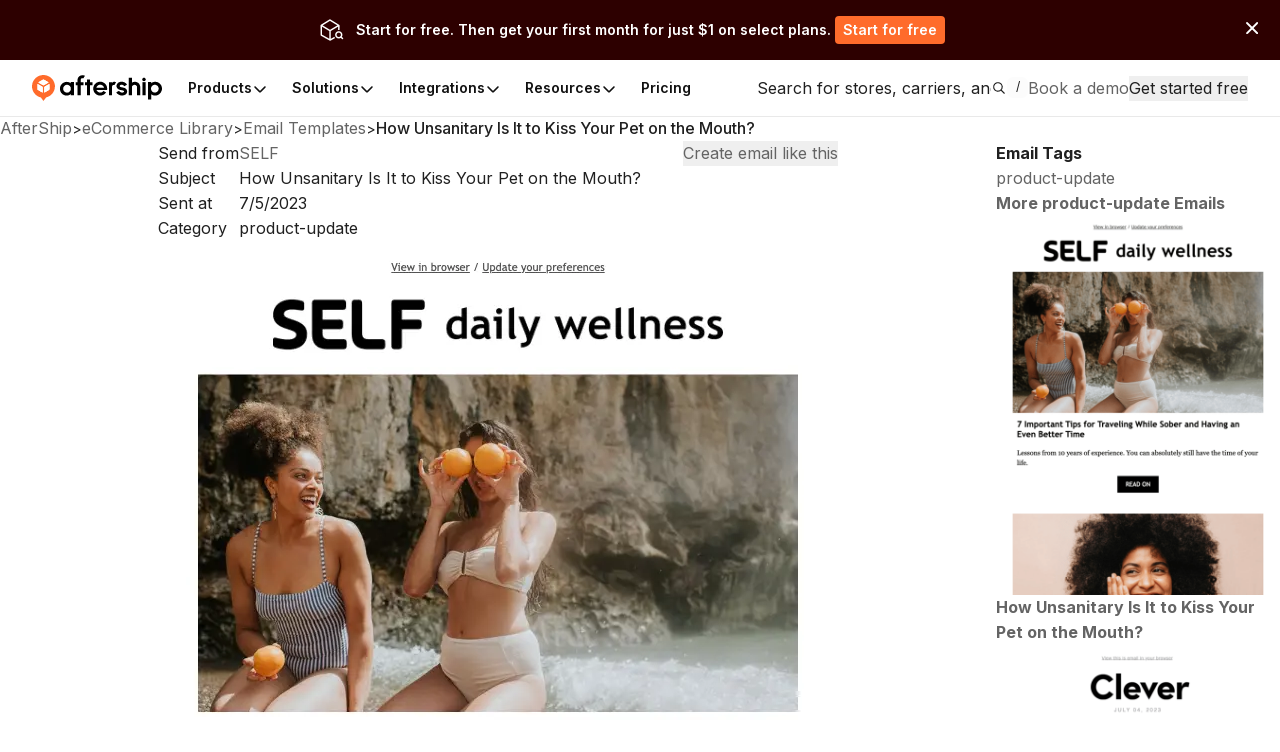

--- FILE ---
content_type: application/javascript; charset=utf-8
request_url: https://sdks.am-static.com/cookie-banner/sdk.js
body_size: 10580
content:
/*! For license information please see sdk.js.LICENSE.txt */
(()=>{"use strict";var e,t,o,n,s={374:(e,t,o)=>{o.d(t,{EL:()=>d,Hn:()=>s,I5:()=>a,Mx:()=>l,S5:()=>u,ZE:()=>c,lU:()=>p,m_:()=>r,v8:()=>n,vy:()=>h,xf:()=>i});const n="cookieConsents",s="4.0.0",a="AM_CONSENT_ALTERT_CLOSED",i="cid",r="interCount",c="groups",d="1:1,2:1,3:1,4:1",u="1:1,2:0,3:0,4:0",l={adConsentGranted:!0,analyticsConsentGranted:!0,functionalityConsentGranted:!0,personalizationConsentGranted:!0,securityConsentGranted:!0},h={adConsentGranted:!1,analyticsConsentGranted:!1,functionalityConsentGranted:!1,personalizationConsentGranted:!1,securityConsentGranted:!0},p=180},410:(e,t,o)=>{o.d(t,{N:()=>n});const n="amconsent-banner-sdk"},655:(e,t,o)=>{o.d(t,{Y:()=>s,j:()=>n});const n=["automizely.io","automizely.com","automizely.dev","aftership.com","aftership.io","returnscenter.com","returnscenter.io","postmen.com","postmen.io","am-static.io","am-static.com"],s=["www.aftership.io","www.aftership.com"]},380:(e,t,o)=>{o.d(t,{Z:()=>s});var n=o(832);const s=[{groupId:"1",customGroupId:"1",name:"Strictly Necessary Cookies",hosts:[{cookies:[],displayName:"automizely.io",hostId:"",hostName:"automizely.io"},{cookies:[],displayName:"automizly.com",hostId:"",hostName:"automizely.com"},{cookies:[],displayName:"automizly.io",hostId:"",hostName:"automizely.io"},{cookies:[],displayName:"automizly.dev",hostId:"",hostName:"automizely.dev"},{cookies:[],displayName:"aftership.com",hostId:"",hostName:"aftership.com"},{cookies:[],displayName:"aftership.io",hostId:"",hostName:"aftership.io"},{cookies:[],displayName:"returnscenter.com",hostId:"",hostName:"returnscenter.com"},{cookies:[],displayName:"returnscenter.io",hostId:"",hostName:"returnscenter.io"},{cookies:[],displayName:"postmen.com",hostId:"",hostName:"postmen.com"},{cookies:[],displayName:"postmen.io",hostId:"",hostName:"postmen.io"},{cookies:[],displayName:"am-static.io",hostId:"",hostName:"am-static.io"},{cookies:[],displayName:"am-static.com",hostId:"",hostName:"am-static.com"},{cookies:[],displayName:"aftership-pixel.com",hostId:"",hostName:"aftership-pixel.com"},{cookies:[],displayName:"aftership-pixel.io",hostId:"",hostName:"aftership-pixel.io"},{cookies:[],displayName:"Stripe",hostId:"",hostName:"stripe.com"},{cookies:[],displayName:"hsforms.net",hostId:"",hostName:"hsforms.net"},{cookies:[],displayName:"hsforms.com",hostId:"",hostName:"hsforms.com"},{cookies:[],displayName:"google.com recaptcha",hostId:"",hostName:"google.com"},{cookies:[],displayName:"gstatic.com recaptcha",hostId:"",hostName:"gstatic.com"},{cookies:[],displayName:"Youtube",hostId:"",hostName:"youtube.com"}],order:"1",groupDescription:"These cookies are strictly necessary for the website to function and cannot be switched off in our systems. They are usually only set in response to actions made by you which amount to a request for services, such as setting your privacy preferences, logging in or filling in forms. You can set your browser to block or alert you about these cookies, but some parts of the site will not then work.",status:n.Q.alwaysActive,type:n.M.cookie,nameI18nKey:"STRICTLY_NE_81b46",descriptionI18nKey:"THESECOOKI_3537e",groupKey:"necessary"},{groupId:"2",customGroupId:"2",name:"Functionality Cookies",groupKey:"functionality",groupDescription:"These cookies enable the website to provide enhanced functionality and customization. They may be set by us or by third party providers whose services we have added to our pages. If you do not allow these cookies then some or all of these services may not function properly.",hosts:[{cookies:[],displayName:"",hostId:"",hostName:"crisp.chat"},{cookies:[],displayName:"hotjar",hostId:"",hostName:"hotjar.com"},{cookies:[],displayName:"beamer",hostId:"",hostName:"getbeamer.com"},{cookies:[],displayName:"connect.nosto.com",hostId:"",hostName:"nosto.com"},{cookies:[],displayName:"connect.facebook.net",hostId:"",hostName:"facebook.net"}],order:"2",status:n.Q.inactive,type:n.M.cookie,nameI18nKey:"FUNCTIONAL_e3456",descriptionI18nKey:"THESECOOKI_5e6da"},{groupId:"3",customGroupId:"3",name:"Performance Cookies",groupDescription:"These cookies allow us to count visits and traffic sources so we can measure and improve the performance of our site. They help us to know which pages are the most and least popular and see how visitors move around the site. If you do not allow these cookies we will not know when you have visited our site, and will not be able to monitor its performance.",hosts:[],order:"3",status:n.Q.inactive,type:n.M.cookie,groupKey:"performance",nameI18nKey:"PEFORMANCE_2e9ad",descriptionI18nKey:"THESECOOKI_7e681"},{groupId:"4",name:"Advertising Cookies",groupDescription:"These cookies may be set through our site by our advertising partners. They may be used by those companies to track your usage of our website and, depending on their policies, may combine that information with other information to show you relevant advertisements on other sites.   If you do not allow these cookies, you may experience less relevant advertising.",customGroupId:"4",groupKey:"advertising",hosts:[{cookies:[],displayName:"google tag manager",hostId:"",hostName:"googletagmanager.com"},{cookies:[],displayName:"GA",hostId:"",hostName:"google-analytics.com"},{cookies:[],displayName:"Clarity",hostId:"",hostName:"clarity.ms"},{cookies:[],displayName:"google doubleclick",hostId:"",hostName:"doubleclick.net"},{cookies:[],displayName:"zoominfo.com",hostId:"",hostName:"zoominfo.com"},{cookies:[],displayName:"bing tracker",hostId:"",hostName:"bing.com"},{cookies:[],displayName:"HubSpot tracking code",hostId:"",hostName:"hs-scripts.com"},{cookies:[],displayName:"Posthog",hostId:"",hostName:"posthog.com"}],order:"4",status:n.Q.inactive,type:n.M.cookie,nameI18nKey:"ADVERTISIN_c4959",descriptionI18nKey:"THESECOOKI_3d14a"}]},832:(e,t,o)=>{o.d(t,{M:()=>s,Q:()=>n});var n=function(e){return e.alwaysActive="alwaysActive",e.inactive="inactive",e}({}),s=function(e){return e.cookie="cookie",e}({})},444:(e,t,o)=>{function n(e){for(var t=1;t<arguments.length;t++){var o=arguments[t];for(var n in o)e[n]=o[n]}return e}o.d(t,{wq:()=>i,OA:()=>g,Rj:()=>u,t0:()=>l,ao:()=>d,TV:()=>h,In:()=>m,oC:()=>r,Np:()=>p}),function e(t,o){function s(e,s,a){if("undefined"!=typeof document){"number"==typeof(a=n({},o,a)).expires&&(a.expires=new Date(Date.now()+864e5*a.expires)),a.expires&&(a.expires=a.expires.toUTCString()),e=encodeURIComponent(e).replace(/%(2[346B]|5E|60|7C)/g,decodeURIComponent).replace(/[()]/g,escape);var i="";for(var r in a)a[r]&&(i+="; "+r,!0!==a[r]&&(i+="="+a[r].split(";")[0]));return document.cookie=e+"="+t.write(s,e)+i}}return Object.create({set:s,get:function(e){if("undefined"!=typeof document&&(!arguments.length||e)){for(var o=document.cookie?document.cookie.split("; "):[],n={},s=0;s<o.length;s++){var a=o[s].split("="),i=a.slice(1).join("=");try{var r=decodeURIComponent(a[0]);if(n[r]=t.read(i,r),e===r)break}catch(e){}}return e?n[e]:n}},remove:function(e,t){s(e,"",n({},t,{expires:-1}))},withAttributes:function(t){return e(this.converter,n({},this.attributes,t))},withConverter:function(t){return e(n({},this.converter,t),this.attributes)}},{attributes:{value:Object.freeze(o)},converter:{value:Object.freeze(t)}})}({read:function(e){return'"'===e[0]&&(e=e.slice(1,-1)),e.replace(/(%[\dA-F]{2})+/gi,decodeURIComponent)},write:function(e){return encodeURIComponent(e).replace(/%(2[346BF]|3[AC-F]|40|5[BDE]|60|7[BCD])/g,decodeURIComponent)}},{path:"/"});var s=o(374),a=o(517);const i=e=>e.toString(),r=e=>e?e.split(","):[],c=e=>{let t;const o=e+"=",n=document.cookie.split(";");for(let e=0;e<n.length;e+=1){for(t=n[e];" "===t.charAt(0);)t=t.substring(1,t.length);if(0===t.indexOf(o))return t.substring(o.length,t.length)}return null},d=(e,t,o=!0)=>{const n=c(e);if(n){const e=n.split("&"),s={};for(const t of e){const[e,n]=t.split("=");e&&n&&(s[decodeURIComponent(e)]=o?decodeURIComponent(n):decodeURIComponent(n).replace(/\+g/," "))}return s?.[t]??""}return null},u=()=>{const e=d(s.v8,s.ZE,!0);return r(e||s.S5)},l=()=>d(s.v8,s.ZE,!0)??s.S5,h=async(e,t,o)=>{let n="";const{day:s,shouldExpires:i,date:r}=o,c=r??new Date;n=t+(s?(c.setTime(c.getTime()+24*s*60*60*1e3),"; expires="+c.toUTCString()):i?"; expires="+new Date(0).toUTCString():"")+"; path=/; "+((0,a.z)(window.location.href)?"; domain=localhost;":`; domain=.${await(0,a.FB)(window.location.href)}; `)+"Samesite=Lax",document.cookie=e+"="+n},p=async(e,t,o,n=!1)=>{let a,i,r;const d={},u=c(e);if(u)for(i=u.split("&"),a=0;a<i.length;a+=1)r=i[a].split("="),d[decodeURIComponent(r[0])]=r[0]===t&&n?decodeURIComponent(r[1]):decodeURIComponent(r[1]).replace(/\+/g," ");d[t]=o,d.datestamp=(new Date).toISOString(),d.version=s.Hn;const l=(e=>{let t="";for(const o of Object.keys(e))""!==t&&(t+="&"),t+=o+"="+encodeURIComponent(e?.[o]??"").replace(/%20/g,"+");return t})(d);await h(e,l,{day:s.lU})},m=async e=>{await p(s.v8,s.xf,e)},g=()=>d(s.v8,s.xf)},517:(e,t,o)=>{o.d(t,{FB:()=>i,Y8:()=>s,z:()=>a});var n=o(655);const s=e=>{try{return new URL(document.baseURI).origin===new URL(e,document.baseURI).origin}catch(e){return console.error(e),!1}},a=e=>{try{const{hostname:t}=new URL(e.toString(),document.baseURI);return["localhost","127.0.0.1",""].includes(t)}catch(e){return console.error(e),!1}},i=async e=>{"string"!=typeof e&&console.warn("[CONSENT SDK] src is not typeof string",e);let t="";const{hostname:s}=new URL(e.toString(),document.baseURI);if(t=(e=>n.j.find((t=>e.endsWith(t)))??"")(s.toString()),t)return t;const a=await o.e(24).then(o.t.bind(o,24,19)),i=(await Promise.all([o.e(24),o.e(683)]).then(o.t.bind(o,683,23))).default;try{return t=a.parse(s.toString()).domain??"",t}catch(e){console.error(e),t=i(s.toString())}return t}},611:(e,t,o)=>{o.d(t,{tY:()=>r,qn:()=>c,LI:()=>i});const n=JSON.parse('{"kY":"We use first-party and third-party cookies to ensure the proper functioning of our website, analyze its use, and show you personalized advertising. Subject to your consent, we may share information about your use of our site with our social media, advertising, and analytics partners. You can manage your preferences by clicking “Cookie settings” or accept all cookies by clicking “Accept cookies”. For more information, see our <a href=\\"https://www.automizely.com/legal/cookies\\" target=\\"_blank\\" rel=\\"noopener\\" >Cookie Policy</a>.","Pv":"Reject non-essential cookies","CU":"Accept all cookies","zg":"Manage preferences"}');var s=o(655);const a=["nl","pl","tr","da-DK","pt-PT","pt-BR","de","zh-hant","cs","it","sk","ja","fr","es","en","nb-NO","sv-SE","zh-hans"],i=async e=>{const{t}=await o.e(293).then(o.bind(o,293));return e?t:(e,t)=>t??e},r=async({allowMultiLanguage:e})=>{let t={WE_USE_COO_6a063:`${n.kY}`,ACCEPT_COO_43e99:`${n.CU}`,ACCEPT_NEC_28bcc:`${n.Pv}`,MANAGEPREF_cb1f3:`${n.zg}`};if(e){const{t:e}=await o.e(293).then(o.bind(o,293));t={WE_USE_COO_6a063:`${e("WE_USE_COO_6a063",{defaultValue:t.WE_USE_COO_6a063})?.toString()??t.WE_USE_COO_6a063}`,ACCEPT_COO_43e99:`${e("ACCEPT_COO_43e99",t.ACCEPT_COO_43e99)}`,ACCEPT_NEC_28bcc:`${e("ACCEPT_NEC_28bcc",t.ACCEPT_NEC_28bcc)}`,MANAGEPREF_cb1f3:`${e("MANAGEPREF_cb1f3",t.MANAGEPREF_cb1f3)}`}}return t},c=()=>{if(s.Y.includes(window.location.host)){const[e]=window.location.pathname.split("/").filter((e=>a.includes(e)));return e||null}let e=new URLSearchParams(window.location.search).get("lang");return a.includes(e||"")||(e=null),e}},325:e=>{e.exports=ignore}},a={};function i(e){var t=a[e];if(void 0!==t)return t.exports;var o=a[e]={id:e,exports:{}};return s[e](o,o.exports,i),o.exports}i.m=s,i.n=e=>{var t=e&&e.__esModule?()=>e.default:()=>e;return i.d(t,{a:t}),t},t=Object.getPrototypeOf?e=>Object.getPrototypeOf(e):e=>e.__proto__,i.t=function(o,n){if(1&n&&(o=this(o)),8&n)return o;if("object"==typeof o&&o){if(4&n&&o.__esModule)return o;if(16&n&&"function"==typeof o.then)return o}var s=Object.create(null);i.r(s);var a={};e=e||[null,t({}),t([]),t(t)];for(var r=2&n&&o;"object"==typeof r&&!~e.indexOf(r);r=t(r))Object.getOwnPropertyNames(r).forEach((e=>a[e]=()=>o[e]));return a.default=()=>o,i.d(s,a),s},i.d=(e,t)=>{for(var o in t)i.o(t,o)&&!i.o(e,o)&&Object.defineProperty(e,o,{enumerable:!0,get:t[o]})},i.f={},i.e=e=>Promise.all(Object.keys(i.f).reduce(((t,o)=>(i.f[o](e,t),t)),[])),i.u=e=>e+"."+{24:"ac889b718b037afe3737",293:"984e7b6365678c07bbf3",683:"fb7524554eb9420bf8ae",832:"6507e07996d2caf5e26a",861:"1968e739eecd98299c4d",911:"75727476fef3f306597b"}[e]+".js",i.g=function(){if("object"==typeof globalThis)return globalThis;try{return this||new Function("return this")()}catch(e){if("object"==typeof window)return window}}(),i.o=(e,t)=>Object.prototype.hasOwnProperty.call(e,t),o={},n="@aftership/cookie-banner-ui-react:",i.l=(e,t,s,a)=>{if(o[e])o[e].push(t);else{var r,c;if(void 0!==s)for(var d=document.getElementsByTagName("script"),u=0;u<d.length;u++){var l=d[u];if(l.getAttribute("src")==e||l.getAttribute("data-webpack")==n+s){r=l;break}}r||(c=!0,(r=document.createElement("script")).charset="utf-8",r.timeout=120,i.nc&&r.setAttribute("nonce",i.nc),r.setAttribute("data-webpack",n+s),r.src=e),o[e]=[t];var h=(t,n)=>{r.onerror=r.onload=null,clearTimeout(p);var s=o[e];if(delete o[e],r.parentNode&&r.parentNode.removeChild(r),s&&s.forEach((e=>e(n))),t)return t(n)},p=setTimeout(h.bind(null,void 0,{type:"timeout",target:r}),12e4);r.onerror=h.bind(null,r.onerror),r.onload=h.bind(null,r.onload),c&&document.head.appendChild(r)}},i.r=e=>{"undefined"!=typeof Symbol&&Symbol.toStringTag&&Object.defineProperty(e,Symbol.toStringTag,{value:"Module"}),Object.defineProperty(e,"__esModule",{value:!0})},(()=>{var e;i.g.importScripts&&(e=i.g.location+"");var t=i.g.document;if(!e&&t&&(t.currentScript&&"SCRIPT"===t.currentScript.tagName.toUpperCase()&&(e=t.currentScript.src),!e)){var o=t.getElementsByTagName("script");if(o.length)for(var n=o.length-1;n>-1&&(!e||!/^http(s?):/.test(e));)e=o[n--].src}if(!e)throw new Error("Automatic publicPath is not supported in this browser");e=e.replace(/#.*$/,"").replace(/\?.*$/,"").replace(/\/[^\/]+$/,"/"),i.p=e})(),(()=>{var e={249:0};i.f.j=(t,o)=>{var n=i.o(e,t)?e[t]:void 0;if(0!==n)if(n)o.push(n[2]);else{var s=new Promise(((o,s)=>n=e[t]=[o,s]));o.push(n[2]=s);var a=i.p+i.u(t),r=new Error;i.l(a,(o=>{if(i.o(e,t)&&(0!==(n=e[t])&&(e[t]=void 0),n)){var s=o&&("load"===o.type?"missing":o.type),a=o&&o.target&&o.target.src;r.message="Loading chunk "+t+" failed.\n("+s+": "+a+")",r.name="ChunkLoadError",r.type=s,r.request=a,n[1](r)}}),"chunk-"+t,t)}};var t=(t,o)=>{var n,s,[a,r,c]=o,d=0;if(a.some((t=>0!==e[t]))){for(n in r)i.o(r,n)&&(i.m[n]=r[n]);c&&c(i)}for(t&&t(o);d<a.length;d++)s=a[d],i.o(e,s)&&e[s]&&e[s][0](),e[s]=0},o=self.webpackChunk_aftership_cookie_banner_ui_react=self.webpackChunk_aftership_cookie_banner_ui_react||[];o.forEach(t.bind(null,0)),o.push=t.bind(null,o.push.bind(o))})(),i.nc=void 0;const r="https://business.automizely.com";let c=!1;const d=[];let u,l;new Promise((e=>{l=e}));const h=async e=>{if(u)return u;const t=await(window.getAuth?Promise.resolve(window.getAuth):c?new Promise(((e,t)=>{d.push([e,t])})):(c=!0,new Promise(((e,t)=>{const o=document.createElement("script");o.onload=()=>{const o=new Error("Failed to load the Auth core.");for(window.getAuth?e(window.getAuth):t(o);d.length;){const[e,t]=d.pop();window.getAuth?e(window.getAuth):t(o)}c=!1},o.onerror=()=>{const e=new Error("Failed to load the Auth core.");for(t(e);d.length;){const[,t]=d.pop();t(e)}c=!1},o.src=`${r}/auth/auth.js`,document.head.appendChild(o)}))));return u=t(e),l(),u},p=async()=>(await new Promise((e=>{window.getAuth?.getInitializationState()&&e();const t=()=>{e(),window.removeEventListener("authCoreInitializedEvent",t)};window.addEventListener("authCoreInitializedEvent",t)})),(async(...e)=>u?u.getAuthorization(...e):(await h()).getAuthorization(...e))());var m=i(374),g=i(380);const f={debug:!0},y="javascript/blocked",w=["IFRAME"];var b=i(444);const C=e=>({adConsentGranted:e.includes("advertising"),analyticsConsentGranted:e.includes("performance"),functionalityConsentGranted:e.includes("functionality"),personalizationConsentGranted:e.includes("advertising"),securityConsentGranted:e.includes("necessary")}),v=e=>{const t=["necessary"];return(e.adConsentGranted||e.personalizationConsentGranted)&&t.push("advertising"),e.functionalityConsentGranted&&t.push("functionality"),e.analyticsConsentGranted&&t.push("performance"),t},k=e=>1===e.nodeType&&"SCRIPT"===e.nodeName,E=()=>{try{return window.self!==window.top}catch(e){return!0}};var N=i(517);const S=(e,t,o)=>{const n=((e,t)=>{for(const o of e)if(o.toString().toLowerCase()===t.toString().toLowerCase())return!0;return!1})(e,`${o}:1`),s=((e,t)=>Boolean(((e,t)=>e.find((e=>e.customGroupId===t)))(e,t)))(t,o);return s&&n},A=(e,t,o)=>{if(!e)return!0;if((0,N.Y8)(e))return!0;const n=((e,t)=>{let o="";try{o=new URL(e,document.baseURI)?.hostname}catch(e){console.warn("[CONSENT SDK] Error document.baseURI",document.baseURI,e)}const n=[];for(const e of t)e.hosts.map((e=>e.hostName)).some((e=>o.includes(e)))&&n.push(e.customGroupId);return n})(e,o);for(const e of n)if(S(t,o,e))return!0;return!1};function I(e){const t=e?.getAttribute("data-src");return!!t&&!!t&&(e.setAttribute("src",t),e.removeAttribute("data-src"),!0)}const O=e=>{const t=e.parentNode,o=e.attributes,n=document.createElement(e.tagName);if(n.innerHTML=e.innerHTML,o.length>0)for(let e=0;e<o.length;e++)"type"!==o[e].name?HTMLScriptElement.prototype.setAttribute.call(n,o[e].name,o[e].value):HTMLScriptElement.prototype.setAttribute.call(n,"type","text/javascript");f.debug&&console.warn("[CONSENT SDK] script tag been reactivate by SDK",n),e.parentNode?.insertBefore(n,e.nextSibling),n.onload=()=>{e.dispatchEvent(new Event("load")),f.debug&&console.warn("[CONSENT SDK] node is reactivated and removed",n),t?.removeChild(e)}},T=(e,{groupsData:t,groupsConfig:o,bypass:n})=>{if(e instanceof HTMLScriptElement){const s=e?.getAttribute("src");if(s){if(n)return void O(e);A(s,o,t)&&O(e)}}else{const s=e?.getAttribute("data-src");s&&(n&&I(e),A(s,o,t)&&I(e))}},_=({groupsConfig:e,groupsData:t,bypass:o})=>{const n=document.querySelectorAll(`script[type="${y}"]`),s=document.querySelectorAll("[data-src]");f.debug&&console.warn("[CONSENT SDK] reactivating",s,n),n.forEach((n=>n.hasAttribute("type")&&n.getAttribute("type")===y&&T(n,{groupsConfig:e,groupsData:t,bypass:o}))),s.forEach((n=>{T(n,{groupsConfig:e,groupsData:t,bypass:o})}))},G=()=>(()=>{const e=window.location.hostname.split(".");return e.length<=2?e.join("."):`${e[e.length-2]}.${e[e.length-1]}`})(),z=`https://bff-api.aftership.${["staging","production"].includes("production")?"com":"io"}/business/compliance/v1`,M=async(e,t,o={})=>(async(e,t,o={},n)=>{const s=e instanceof Request?e.url:e,a=s.startsWith("/")?`${n}${e}`:s,i=new URLSearchParams;for(const[e,t]of Object.entries(o))void 0!==t&&i.append(e,t.toString());const r=i.toString(),c=r?`${a}?${r}`:a;try{const e=await fetch(c,{...t});if(!e.ok)throw e;const o=e.headers.get("content-type")?.includes("application/json");return o?await e.json():null}catch(e){throw e}})(e,t,o,z);var L,D=new Uint8Array(16);function P(){if(!L&&!(L="undefined"!=typeof crypto&&crypto.getRandomValues&&crypto.getRandomValues.bind(crypto)||"undefined"!=typeof msCrypto&&"function"==typeof msCrypto.getRandomValues&&msCrypto.getRandomValues.bind(msCrypto)))throw new Error("crypto.getRandomValues() not supported. See https://github.com/uuidjs/uuid#getrandomvalues-not-supported");return L(D)}const U=/^(?:[0-9a-f]{8}-[0-9a-f]{4}-[1-5][0-9a-f]{3}-[89ab][0-9a-f]{3}-[0-9a-f]{12}|00000000-0000-0000-0000-000000000000)$/i;for(var R=[],B=0;B<256;++B)R.push((B+256).toString(16).substr(1));const $=function(e){var t=arguments.length>1&&void 0!==arguments[1]?arguments[1]:0,o=(R[e[t+0]]+R[e[t+1]]+R[e[t+2]]+R[e[t+3]]+"-"+R[e[t+4]]+R[e[t+5]]+"-"+R[e[t+6]]+R[e[t+7]]+"-"+R[e[t+8]]+R[e[t+9]]+"-"+R[e[t+10]]+R[e[t+11]]+R[e[t+12]]+R[e[t+13]]+R[e[t+14]]+R[e[t+15]]).toLowerCase();if(!function(e){return"string"==typeof e&&U.test(e)}(o))throw TypeError("Stringified UUID is invalid");return o},j=function(e,t,o){var n=(e=e||{}).random||(e.rng||P)();if(n[6]=15&n[6]|64,n[8]=63&n[8]|128,t){o=o||0;for(var s=0;s<16;++s)t[o+s]=n[s];return t}return $(n)},x=async()=>{const e=j().replace(/-/g,"");return await(0,b.In)(e),e};var K=function(e){return e.aftership="aftership",e.postmen="postmen",e.returnscenter="returnscenter",e.automizely="automizely",e.ads="ads",e}({}),F=i(410),H=i(611);const Z=new class{debug=!1;product=K.automizely;consentGroups=[];hasAuth=!0;autoBlock=!0;lng=null;allowMultiLanguage=!1;headless=!1;custmizeBrandSettings=null;constructor(e){this.hasAuth=e?.hasAuth??!1,this.autoBlock=e?.autoBlock??!0,this.allowMultiLanguage=e?.allowMultiLanguage??!1,this.lng=e?.lng??null,this.headless=e?.headless??!1,this.consentGroups=[],this.debug=e?.debug??!1,this.freezeObserver=null,this.custmizeBrandSettings=e?.custmizeBrandSettings?e.custmizeBrandSettings:null,window.$amConsent=window.$amConsent||[],window.$asConsentListeners=window.$asConsentListeners||[],window.$addASConsentListener=e=>{window.$asConsentListeners.push(e)}}initializeHostData(){}freezeObserver;backupScripts=[];syncGroupConfigFromCookie(){const e=(0,b.ao)(m.v8,m.ZE,!0);e&&(this.consentGroups=(0,b.oC)(e))}async initializeGroupData(e){E()&&(this.consentGroups=(0,b.oC)(m.EL));const t=(0,b.ao)(m.v8,m.ZE,!0);t&&(this.consentGroups=(0,b.oC)(t))}async saveConsentToAPI(e){const{id:t}=await this.ensureConsentId(!0),o=G();try{let n=!1;this.hasAuth&&(n=await(async({domain:e,cid:t,categories:o})=>{const n=await p();return(await M("/me/cookie-consents",{method:"PATCH",headers:{Authorization:n},body:JSON.stringify({domain:e,cid:t,categories:o})})).data})({domain:o,cid:t,categories:v(e)}).then((()=>!0)).catch((()=>!1))),n||await(async({domain:e,cid:t,categories:o})=>(await M("/public/cookie-consents",{method:"POST",body:JSON.stringify({domain:e,cid:t,categories:o})})).data)({domain:o,cid:t,categories:v(e)})}catch(e){console.error("[AM consent SDK] error when save consent to API",e)}}async onConsentChange(e,{saveToApi:t=!1}){const o=Object.values(e).length>0&&Object.values(e).every(Boolean),n=(e=>{const t=[];t.push("1:1");const{adConsentGranted:o,analyticsConsentGranted:n,functionalityConsentGranted:s,personalizationConsentGranted:a}=e;return s?t.push("2:1"):t.push("2:0"),n?t.push("3:1"):t.push("3:0"),a||o?t.push("4:1"):t.push("4:0"),(0,b.wq)(t)})(e);await(0,b.Np)(m.v8,m.ZE,n,!0);const s=(0,b.ao)(m.v8,m.ZE,!0);this.syncGroupConfigFromCookie(),o&&this.freezeObserver?.disconnect(),_({groupsConfig:(0,b.oC)(s??m.S5),groupsData:g.Z}),this.flushTaskQueue(),this.notifyConsentObservers(e),t&&await this.saveConsentToAPI(e)}notifyConsentObservers(e){window.$asConsentListeners=window.$asConsentListeners||[],window.$asConsentListeners.forEach((t=>{t(e)}))}initExternalConsentMessage(){window.$asConsentMessages=window.$asConsentMessages||[];const e=window.$asConsentMessages[window.$asConsentMessages.length-1];e&&this.onExternalConsentChange(e),window.$asConsentMessages.push=(...e)=>{Array.prototype.push.call(window.$asConsentMessages,e);const t=e[e.length-1];return t&&this.onExternalConsentChange(t),window.$asConsentMessages.length=0,window.$asConsentMessages.length}}onExternalConsentChange(e){const t=(o=e,Object.values(o).length>0&&Object.values(o).every(Boolean)?{adConsentGranted:!0,analyticsConsentGranted:!0,functionalityConsentGranted:!0,personalizationConsentGranted:!0,securityConsentGranted:!0}:{adConsentGranted:!1,analyticsConsentGranted:!1,functionalityConsentGranted:!1,personalizationConsentGranted:!1,securityConsentGranted:!1});var o;const n=Object.values(t).every(Boolean);this.onConsentChange(t,{saveToApi:n})}async initializeMeerkat(e,t){const o=(await Promise.all([i.e(293),i.e(911)]).then(i.bind(i,911))).default;await o({projectCode:"cookie-banner-sdk",disabledAccountDetect:e,getAuthorization:()=>p(),initOptions:{initImmediate:!1,...this.lng?{lng:this.lng}:{}}}),t?.on("languageChanged",(()=>{this.addOrUpdateBannerUI(!1)}))}async init({hasAuth:e,debug:t,theme:o,autoBlock:n,allowMultiLanguage:s,lng:a,headless:i,custmizeBrandSettings:r}){this.product=o??K.automizely,this.hasAuth=e,this.autoBlock=n??!0,this.allowMultiLanguage=s??!0,this.debug=t??!1,this.lng=a??(0,H.qn)(),this.headless=i??!1,this.custmizeBrandSettings=r??null,f.debug=this.debug;const c=E();if(await this.ensureConsentId(!1),await this.initializeGroupData(g.Z),this.autoBlock){if(this.debug&&console.warn("[AM consent SDK] autoBlock is enabled"),c)return console.warn("[AM consent SDK] Consent is by pass because it is used in an Iframe"),void this.flushTaskQueue(!0);this&&this.insertTagFreezers()}else if(this.insertTagActivator(c),c)return this.debug&&console.warn("[AM consent SDK] sdk is used in iframe and bypass"),void this.flushTaskQueue(!0);this.initBanner(),"complete"===document.readyState?this.runFlow(this.hasAuth):window.addEventListener("load",(()=>{this.runFlow(this.hasAuth)}))}ensureHtmlGroupDataInitialised(){}flushTaskQueue(e=!1){const t=t=>{if(e)return!0;const o=(e=>({securityConsentGranted:!0,functionalityConsentGranted:e.includes("2:1"),analyticsConsentGranted:e.includes("3:1"),adConsentGranted:e.includes("4:1"),personalizationConsentGranted:e.includes("4:1")}))(this.consentGroups);return t.group?o[t.group]||!1:Object.values(o).filter(Boolean).length>1},o=e=>{try{if(!(e.task instanceof Function))return void console.warn("[AM consent SDK] should push function into window.$amConsent with () => void interface");if(!t(e))return void(this.debug&&console.warn(`[AM consent SDK] Task skipped because group "${e.group}" is not allowed`));e.task&&e.task()}catch(e){throw console.warn("[AM consent SDK] error when flush tasks",e),e}};let n;for(window.$amConsent=window.$amConsent||[];n=window.$amConsent.shift();)o(n);window.$amConsent.push=(...e)=>{Array.prototype.push.call(window.$amConsent,e);for(const t of e)t.task instanceof Function||console.warn("[AM consent SDK] should push function into window.$amConsent with {task: () => void}"),queueMicrotask((()=>{o(t)}));return window.$amConsent.length=0,window.$amConsent.length}}runFlow(e){(async function(e){let t;return f.debug&&console.warn("[CONSENT SDK] runCookieBannerWorkflow"),t=e?await async function(){const e=G();let t=(0,b.OA)();t||(t=await x());return await(async({domain:e,cid:t})=>{const o=await p();return(await M("/me/cookie-consents",{method:"PATCH",headers:{Authorization:o},body:JSON.stringify({domain:e,cid:t})})).data})({domain:e,cid:t})}():await async function(){let e=(0,b.OA)();const t=G();e||(e=await x());return await(async({domain:e,cid:t})=>(await M("/public/cookie-consents",{},{domain:e,cid:t})).data)({domain:t,cid:e})}(),f.debug&&console.warn("[CONSENT SDK] runCookieBannerWorkflow result",t),t})(e).then((({required:e,cookie_consent:t})=>{const o=(0,b.ao)(m.v8,m.ZE,!0);this.debug&&console.warn("[CONSENT SDK] start run cookie consent flow with config",o,t,e),e?((async()=>{await(0,b.Np)(m.v8,m.ZE,m.S5,!0)})(),this.headless?this.initExternalConsentMessage():this.windowLoadBanner()):this.onConsentChange(C(t.categories),{saveToApi:!1}),this.syncGroupConfigFromCookie()}))}async ensureConsentId(e){let t=0,o=(0,b.ao)(m.v8,m.xf);if(o){let o=parseInt((0,b.ao)(m.v8,m.m_)??"0",10);!isNaN(o)&&(t=e?++o:o)}else o=await x();return await(0,b.Np)(m.v8,m.m_,String(t)),{id:o,count:t}}getGroupById(e){return g.Z.find((t=>t.customGroupId===e))}doesGroupExist(e){return Boolean(this.getGroupById(e))}insertTagFreezers(){const e=new MutationObserver((e=>{e.forEach((({addedNodes:e})=>{e.forEach((e=>{if(k(e)){const t=e.src||"";A(t,this.consentGroups,g.Z)||(this.debug&&console.warn("[CONSENT SDK] script tag been blocked by observer",e),this.backupScripts.push([e,e.type]),e.type=y)}}))}))}));this.freezeObserver=e,this.freezeObserver.observe(document,{childList:!0,subtree:!0});const t=document.createElement,o={src:Object.getOwnPropertyDescriptor(HTMLScriptElement.prototype,"src"),type:Object.getOwnPropertyDescriptor(HTMLScriptElement.prototype,"type")};document.createElement=function(...e){if("script"!==e[0].toLowerCase())return t.bind(document)(...e);const n=t.bind(document)(...e);try{Object.defineProperties(n,{src:{...o.src,set(e){const t=(0,b.Rj)();A(e,t,g.Z)||(f.debug&&console.warn("[CONSENT SDK] script been blocked by createElement",n),o?.type?.set?.call(this,y)),o?.src?.set?.call(this,e)}},type:{...o.type,get(){const e=o?.type?.get?.call(this),t=(0,b.Rj)(),n=A(this.src,t,g.Z);return e!==y&&n?e:null},set(e){const t=(0,b.Rj)(),s=A(n.src,t,g.Z)?e:y;o.type?.set?.call(this,s)}}}),n.setAttribute=function(e,t){"type"===e||"src"===e?n[e]=t:HTMLScriptElement.prototype.setAttribute.call(n,e,t)}}catch(e){console.warn("[Consent SDK]: unable to prevent script execution for script src ",n.src,".\n",'A likely cause would be because you are using a third-party browser extension that patch the "document.createElement" function.')}return n}}insertTagActivator(e=!1){new MutationObserver((t=>{t.forEach((({addedNodes:t})=>{t.forEach((t=>{const o=()=>{const t=(0,b.t0)(),o=e?m.EL:t;!e&&this.syncGroupConfigFromCookie(),_({groupsConfig:(0,b.oC)(o),groupsData:g.Z})};k(t)?t.type===y&&(this.debug&&console.warn("[AM COSENT SDK] script type is blocked and inserted",t),o()):(e=>1===e.nodeType&&"SCRIPT"!==e.nodeName)(t)&&t.getAttribute("data-src")&&w.includes(t.nodeName)&&(this.debug&&console.warn("[AM COSENT SDK] element with data-src is blocked and inserted",t),o())}))}))})).observe(document.documentElement,{childList:!0,subtree:!0})}async reactivateAllCookies(){await(0,b.Np)(m.v8,m.ZE,m.EL,!0);const e=(0,b.t0)();this.syncGroupConfigFromCookie(),this.freezeObserver?.disconnect(),_({groupsConfig:(0,b.oC)(e),groupsData:g.Z,bypass:!0}),this.flushTaskQueue(!0)}async allowAllEventHandler(){await this.ensureConsentId(!0),await this.onConsentChange(m.Mx,{saveToApi:!0}),await this.setAlertBoxClosed()}async disableAllEventHandler(){await this.ensureConsentId(!0),await this.onConsentChange(m.vy,{saveToApi:!0}),await this.setAlertBoxClosed()}async savePreferencesEventHandler(e){await this.ensureConsentId(!0),await this.onConsentChange(C(e.preferences),{saveToApi:!0}),await this.setAlertBoxClosed()}async setAlertBoxClosed(){const e=(new Date).toISOString();await(0,b.TV)(m.I5,e,{day:365}),document.getElementById(F.N)?.remove()}loadBanner(){"complete"===document.readyState?window.dispatchEvent(new CustomEvent("amloadbanner")):window.addEventListener("load",(function(e){window.dispatchEvent(new CustomEvent("amloadbanner"))}))}initBanner(){window.addEventListener("amloadbanner",(()=>{this.windowLoadBanner.call(this)}))}async addOrUpdateBannerUI(e){return(async e=>{const{addOrUpdateBannerUI:t}=await i.e(861).then(i.bind(i,861));return t(e)})({forceAdd:e,product:this.product,allowAllEventHandler:this.allowAllEventHandler.bind(this),allowMultiLanguage:this.allowMultiLanguage,disableAllEventHandler:this.disableAllEventHandler.bind(this),custmizeBrandSettings:this.custmizeBrandSettings,savePreferencesEventHandler:this.savePreferencesEventHandler.bind(this)})}async windowLoadBanner(){if(this.allowMultiLanguage){const e=await i.e(293).then(i.bind(i,293));await this.initializeMeerkat(!this.hasAuth,e.default)}await this.addOrUpdateBannerUI(!0)}async changeLanguage(e,t){if(this.allowMultiLanguage){const o=await i.e(293).then(i.bind(i,293));await o.changeLanguage(e,t)}}};window.AM_CONSENT_SDK=Z})();